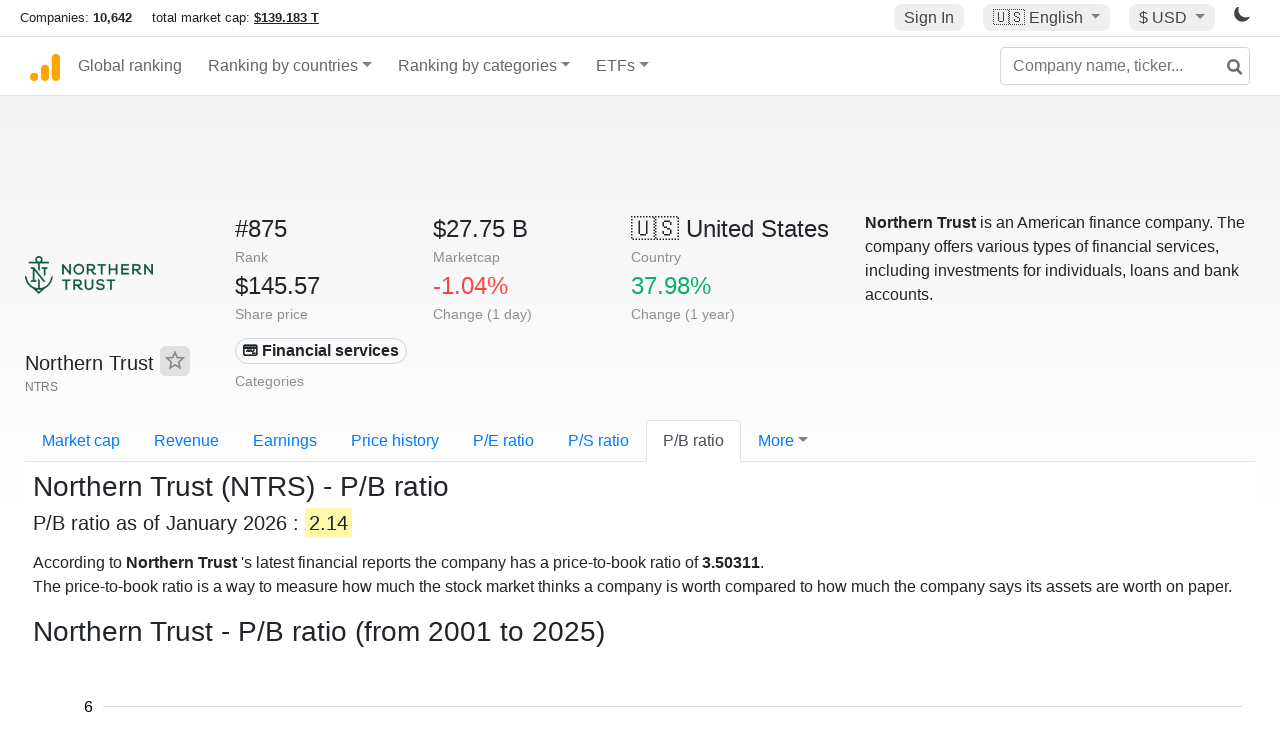

--- FILE ---
content_type: text/html; charset=UTF-8
request_url: https://companiesmarketcap.com/northern-trust/pb-ratio/
body_size: 11994
content:
<!DOCTYPE html>
<html lang="en-US">
<head>
<title>Northern Trust
 (NTRS) - P/B ratio</title>
<meta charset="utf-8"/>
<link rel="shortcut icon" href="https://companiesmarketcap.com/favicon.ico" type="image/x-icon">
<link rel="apple-touch-icon" sizes="57x57" href="/img/icons/apple-icon-57x57.png">
<link rel="apple-touch-icon" sizes="60x60" href="/img/icons/apple-icon-60x60.png">
<link rel="apple-touch-icon" sizes="72x72" href="/img/icons/apple-icon-72x72.png">
<link rel="apple-touch-icon" sizes="76x76" href="/img/icons/apple-icon-76x76.png">
<link rel="apple-touch-icon" sizes="114x114" href="/img/icons/apple-icon-114x114.png">
<link rel="apple-touch-icon" sizes="120x120" href="/img/icons/apple-icon-120x120.png">
<link rel="apple-touch-icon" sizes="144x144" href="/img/icons/apple-icon-144x144.png">
<link rel="apple-touch-icon" sizes="152x152" href="/img/icons/apple-icon-152x152.png">
<link rel="apple-touch-icon" sizes="180x180" href="/img/icons/apple-icon-180x180.png">
<link rel="icon" type="image/png" sizes="192x192" href="/img/icons/android-icon-192x192.png">
<link rel="icon" type="image/png" sizes="32x32" href="/img/icons/favicon-32x32.png">
<link rel="icon" type="image/png" sizes="96x96" href="/img/icons/favicon-96x96.png">
<link rel="icon" type="image/png" sizes="16x16" href="/img/icons/favicon-16x16.png">
<link rel="manifest" href="/img/icons/manifest.json">
<link rel="alternate" hreflang="de" href="https://companiesmarketcap.com/de/northern-trust/kbv/" />
<link rel="alternate" hreflang="fr" href="https://companiesmarketcap.com/fr/northern-trust/ratio-cours-valeur-comptable/" />
<link rel="alternate" hreflang="en-US" href="https://companiesmarketcap.com/northern-trust/pb-ratio/" />
<link rel="alternate" hreflang="en-IE" href="https://companiesmarketcap.com/eur/northern-trust/pb-ratio/" />
<link rel="alternate" hreflang="en-IN" href="https://companiesmarketcap.com/inr/northern-trust/pb-ratio/" />
<link rel="alternate" hreflang="en-GB" href="https://companiesmarketcap.com/gbp/northern-trust/pb-ratio/" />
<link rel="alternate" hreflang="en-CA" href="https://companiesmarketcap.com/cad/northern-trust/pb-ratio/" />
<link rel="alternate" hreflang="en-AU" href="https://companiesmarketcap.com/aud/northern-trust/pb-ratio/" />
<link rel="alternate" hreflang="en-NZ" href="https://companiesmarketcap.com/nzd/northern-trust/pb-ratio/" />
<link rel="alternate" hreflang="en-HK" href="https://companiesmarketcap.com/hkd/northern-trust/pb-ratio/" />
<link rel="alternate" hreflang="en-SG" href="https://companiesmarketcap.com/sgd/northern-trust/pb-ratio/" />
<link rel="canonical" href="https://companiesmarketcap.com/northern-trust/pb-ratio/" />
<meta property="og:url" content="https://companiesmarketcap.com/northern-trust/pb-ratio/" />
<meta name="robots" content="INDEX,FOLLOW" />
<meta name="msapplication-TileColor" content="#ffffff">
<meta name="msapplication-TileImage" content="/img/icons/ms-icon-144x144.png">
<meta name="theme-color" content="#ffffff">
<meta name="viewport" content="width=device-width, initial-scale=1.0">
<meta http-equiv="content-language" content="en-US">
<meta property="og:title" content="Northern Trust
 (NTRS) - P/B ratio"><meta property="og:type" content="website" />
<meta property="og:description" content="Ranking of the world's top publicly traded stock companies by P/B ratio">
<meta property="og:image" content="https://companiesmarketcap.com/logo.png">
<meta name="description" content="Ranking of the world's top publicly traded stock companies by P/B ratio">
<link rel="stylesheet" type="text/css" href="/bt-replacement.css?v=9">
<link rel="stylesheet" type="text/css" href="/css/style.css?v=343">
<script>
current_locale = "usd";
current_locale_path = "";

current_marketcap_path = "marketcap";
</script>

<script async src="https://cdn.fuseplatform.net/publift/tags/2/3432/fuse.js"></script></head>
<body class="cmkt" id="cmkt">

<div class="row site-header-row">
    <div class="site-header">
        <span style="display: inline-flex; margin-top: 2px;">
                <span class="max-width-720px-hidden">
                        Companies: <span class="font-weight-bold">10,642</span> &nbsp;&nbsp;&nbsp;
                        total market cap: <span class="font-weight-bold"><a class="total-mcap-link" href="/total-marketcap/">$139.183 T</a></span>
                </span>
        </span>
        <div class="header-actions">
                                        <a class="header-button sign-in-button sign-in" href="#">Sign In</a>
                                

                <div class="dropdown currency-dropdown">
                        <a href="#" class="header-button dropdown-toggle" id="languageDropdown" data-toggle="dropdown" aria-haspopup="true" aria-expanded="false">
                        🇺🇸 <span class="responsive-shown-inline">EN</span><span class="responsive-hidden">English</span>                        </a>
                        <div class="dropdown-menu currency-menu" aria-labelledby="languageDropdown">
                                <a class="dropdown-item" onclick="document.cookie = 'pref_language=DE;  max-age=91536000000; path=/;';" href="/de/northern-trust/kbv/">🇩🇪 Deutsch</a><a class="dropdown-item" onclick="document.cookie = 'pref_language=FR;  max-age=91536000000; path=/;';" href="/fr/northern-trust/ratio-cours-valeur-comptable/">🇫🇷 Français</a>                        </div>
                </div>

                <div class="dropdown currency-dropdown">
                        <a href="#" class="header-button dropdown-toggle" id="currencyDropdown" data-toggle="dropdown" aria-haspopup="true" aria-expanded="false">
                        $ USD                        </a>
                        <div class="dropdown-menu currency-menu" aria-labelledby="currencyDropdown">
                                <a class="dropdown-item" onclick="document.cookie = 'pref_currency=EUR;  max-age=91536000000; path=/;';" href="/eur/northern-trust/pb-ratio/"><span class="symbol">€</span><span class="currency-code">EUR</span><span class="currency-flag">🇪🇺</span></a><a class="dropdown-item" onclick="document.cookie = 'pref_currency=INR;  max-age=91536000000; path=/;';" href="/inr/northern-trust/pb-ratio/"><span class="symbol">₹</span><span class="currency-code">INR</span><span class="currency-flag">🇮🇳</span></a><a class="dropdown-item" onclick="document.cookie = 'pref_currency=GBP;  max-age=91536000000; path=/;';" href="/gbp/northern-trust/pb-ratio/"><span class="symbol">£</span><span class="currency-code">GBP</span><span class="currency-flag">🇬🇧</span></a><a class="dropdown-item" onclick="document.cookie = 'pref_currency=CAD;  max-age=91536000000; path=/;';" href="/cad/northern-trust/pb-ratio/"><span class="symbol">$</span><span class="currency-code">CAD</span><span class="currency-flag">🇨🇦</span></a><a class="dropdown-item" onclick="document.cookie = 'pref_currency=AUD;  max-age=91536000000; path=/;';" href="/aud/northern-trust/pb-ratio/"><span class="symbol">$</span><span class="currency-code">AUD</span><span class="currency-flag">🇦🇺</span></a><a class="dropdown-item" onclick="document.cookie = 'pref_currency=NZD;  max-age=91536000000; path=/;';" href="/nzd/northern-trust/pb-ratio/"><span class="symbol">$</span><span class="currency-code">NZD</span><span class="currency-flag">🇳🇿</span></a><a class="dropdown-item" onclick="document.cookie = 'pref_currency=HKD;  max-age=91536000000; path=/;';" href="/hkd/northern-trust/pb-ratio/"><span class="symbol">$</span><span class="currency-code">HKD</span><span class="currency-flag">🇭🇰</span></a><a class="dropdown-item" onclick="document.cookie = 'pref_currency=SGD;  max-age=91536000000; path=/;';" href="/sgd/northern-trust/pb-ratio/"><span class="symbol">$</span><span class="currency-code">SGD</span><span class="currency-flag">🇸🇬</span></a>                        </div>
                </div>
		
                

		<a href="#" class="dark-hidden" id="light-off-btn" title="change to dark mode">
			<svg xmlns="http://www.w3.org/2000/svg" viewBox="0 70 1000 1000" width="16" height="16">
				<path d="M525.3,989.5C241.2,989.5,10,758.3,10,474.1c0-196.8,109.6-373.6,285.9-461.4c7.9-3.9,17.5-2.4,23.7,3.8c6.2,6.2,7.9,15.8,4,23.7c-32.2,65.4-48.5,135.7-48.5,208.9c0,261.4,212.7,474.1,474.1,474.1c74,0,145-16.7,211-49.5c7.9-3.9,17.5-2.4,23.7,3.8c6.3,6.3,7.9,15.8,3.9,23.7C900.5,879,723.3,989.5,525.3,989.5z"></path>
			</svg>
		</a>
		<a href="#" class="dark-shown" id="light-on-btn" title="change to light mode">
			<svg xmlns="http://www.w3.org/2000/svg" viewBox="10 10 220 220" width="16" height="16">
				<path d="M120,189.697c-38.492,0-69.696-31.205-69.696-69.697S81.508,50.303,120,50.303c38.494,0,69.699,31.205,69.699,69.697 S158.494,189.697,120,189.697z M203.975,140L240,120l-36.025-20V140z M36.025,100L0,120l36.025,20V100z M120,240l20-36.025h-40 L120,240z M120,0l-20,36.025h40L120,0z M46.481,165.238l-11.333,39.615l39.616-11.33L46.481,165.238z M165.238,46.477l28.283,28.285 l11.332-39.613L165.238,46.477z M35.148,35.148L46.48,74.762l28.283-28.285L35.148,35.148z M165.238,193.523l39.615,11.33 l-11.332-39.615L165.238,193.523z"/>
			</svg>
		</a>
        </div>
    </div>
</div>
<nav class="navbar nav-bar-companiesmarketcap navbar-expand-lg navbar-light">
  <div class="navbar-collapse-container">
  <button class="navbar-toggler" type="button" data-toggle="collapse" data-target="#navbarSupportedContent" aria-controls="navbarSupportedContent" aria-expanded="false" aria-label="Toggle navigation">
    <span class="navbar-toggler-icon"></span>
  </button>

    <form class="search-form form-inline">
      <input id="search-input" class="form-control search-input" type="search" placeholder="Company name, ticker..." aria-label="Company name, ticker..." autocomplete="off">
      <button onclick="return false;" class="btn-search" type="submit" disabled=""><svg xmlns="http://www.w3.org/2000/svg" viewBox="0 0 14 14" width="18" height="18"><g stroke-width="2" stroke="#6c6c6c" fill="none"><path d="M11.29 11.71l-4-4"></path><circle cx="5" cy="5" r="4"></circle></g></svg></button>
      <div id="typeahead-search-results" class="typeahead-search-results"></div>
    </form>

  <div class="collapse navbar-collapse" id="navbarSupportedContent">

    <a href="/" title="CompaniesMarketCap.com - companies ranked by market capitalization" class="responsive-hidden">
	<div class="companiesmarketcap-logo"></div>
    </a>
    <ul class="navbar-nav">
      <li class="nav-item">
        <a class="nav-link nav-link-companiesmarketcap" href="/">Global ranking</a>
      </li>
      <li class="nav-item dropdown megamenu-li">
       <a class="nav-link nav-link-companiesmarketcap dropdown-toggle" href="#" id="dropdown-countries" data-toggle="dropdown" aria-haspopup="true" aria-expanded="false">Ranking by countries</a>
       <div class="dropdown-menu megamenu" aria-labelledby="dropdown-countries">
        <div class="row">
         <div class="col-sm-6 col-lg-3">
          <h5>America</h5>
          <a class="dropdown-item" href="/usa/largest-companies-in-the-usa-by-market-cap/">🇺🇸 United States</a>
          <a class="dropdown-item" href="/canada/largest-companies-in-canada-by-market-cap/">🇨🇦 Canada</a>
          <a class="dropdown-item" href="/mexico/largest-companies-in-mexico-by-market-cap/">🇲🇽 Mexico</a>
          <a class="dropdown-item" href="/brazil/largest-companies-in-brazil-by-market-cap/">🇧🇷 Brazil</a>
          <a class="dropdown-item" href="/chile/largest-companies-in-chile-by-market-cap/">🇨🇱 Chile</a>
         </div>
         <div class="col-sm-6 col-lg-3 border-left">
          <h5>Europe</h5>
          <a class="dropdown-item" href="/european-union/largest-companies-in-the-eu-by-market-cap/">🇪🇺 European Union</a>
          <a class="dropdown-item" href="/germany/largest-companies-in-germany-by-market-cap/">🇩🇪 Germany</a>
          <a class="dropdown-item" href="/united-kingdom/largest-companies-in-the-uk-by-market-cap/">🇬🇧 United Kingdom</a>
          <a class="dropdown-item" href="/france/largest-companies-in-france-by-market-cap/">🇫🇷 France</a>
          <a class="dropdown-item" href="/spain/largest-companies-in-spain-by-market-cap/">🇪🇸 Spain</a>
          <a class="dropdown-item" href="/netherlands/largest-companies-in-the-netherlands-by-market-cap/">🇳🇱 Netherlands</a>
          <a class="dropdown-item" href="/sweden/largest-companies-in-sweden-by-market-cap/">🇸🇪 Sweden</a>
          <a class="dropdown-item" href="/italy/largest-companies-in-italy-by-market-cap/">🇮🇹 Italy</a>
          <a class="dropdown-item" href="/switzerland/largest-companies-in-switzerland-by-market-cap/">🇨🇭 Switzerland</a>
          <a class="dropdown-item" href="/poland/largest-companies-in-poland-by-market-cap/">🇵🇱 Poland</a>
          <a class="dropdown-item" href="/finland/largest-companies-in-finland-by-market-cap/">🇫🇮 Finland</a>
         </div>
         <div class="col-sm-6 col-lg-3 border-left">
          <h5>Asia</h5>
          <a class="dropdown-item" href="/china/largest-companies-in-china-by-market-cap/">🇨🇳 China</a>
          <a class="dropdown-item" href="/japan/largest-companies-in-japan-by-market-cap/">🇯🇵 Japan</a>
          <a class="dropdown-item" href="/south-korea/largest-companies-in-south-korea-by-market-cap/">🇰🇷 South Korea</a>
          <a class="dropdown-item" href="/hong-kong/largest-companies-in-hong-kong-by-market-cap/">🇭🇰 Hong Kong</a>
          <a class="dropdown-item" href="/singapore/largest-companies-in-singapore-by-market-cap/">🇸🇬 Singapore</a>
          <a class="dropdown-item" href="/indonesia/largest-companies-in-indonesia-by-market-cap/">🇮🇩 Indonesia</a>
          <a class="dropdown-item" href="/india/largest-companies-in-india-by-market-cap/">🇮🇳 India</a>
          <a class="dropdown-item" href="/malaysia/largest-companies-in-malaysia-by-market-cap/">🇲🇾 Malaysia</a>
          <a class="dropdown-item" href="/taiwan/largest-companies-in-taiwan-by-market-cap/">🇹🇼 Taiwan</a>
          <a class="dropdown-item" href="/thailand/largest-companies-in-thailand-by-market-cap/">🇹🇭 Thailand</a>
          <a class="dropdown-item" href="/vietnam/largest-companies-in-vietnam-by-market-cap/">🇻🇳 Vietnam</a>

         </div>
         <div class="col-sm-6 col-lg-3 border-left">
          <h5>Others</h5>
          <a class="dropdown-item" href="/australia/largest-companies-in-australia-by-market-cap/">🇦🇺 Australia</a>
          <a class="dropdown-item" href="/new-zealand/largest-companies-in-new-zealand-by-market-cap/">🇳🇿 New Zealand</a>
          <a class="dropdown-item" href="/israel/largest-companies-in-israel-by-market-cap/">🇮🇱 Israel</a>
          <a class="dropdown-item" href="/saudi-arabia/largest-companies-in-saudi-arabia-by-market-cap/">🇸🇦 Saudi Arabia</a>
          <a class="dropdown-item" href="/turkey/largest-companies-in-turkey-by-market-cap/">🇹🇷 Turkey</a>
          <a class="dropdown-item" href="/russia/largest-companies-in-russia-by-market-cap/">🇷🇺 Russia</a>
          <a class="dropdown-item" href="/south-africa/largest-companies-in-south-africa-by-market-cap/">🇿🇦 South Africa</a>
          <a class="dropdown-item" href="/all-countries/"><strong>&#x3E;&#x3E; All Countries</strong></a>
         </div>
        </div>
       </div>
      </li>
      <li class="nav-item dropdown megamenu-li">
       <a class="nav-link nav-link-companiesmarketcap dropdown-toggle" href="#" id="dropdown-categories" data-toggle="dropdown" aria-haspopup="true" aria-expanded="false">Ranking by categories</a>
       <div class="dropdown-menu megamenu" aria-labelledby="dropdown-categories">
        <div class="row">
         <div class="col-sm-6 col-lg-3">
          <a class="dropdown-item" href="/assets-by-market-cap/">🏆 All assets by Market Cap</a>
          <a class="dropdown-item" href="/automakers/largest-automakers-by-market-cap/">🚗 Automakers</a>
          <a class="dropdown-item" href="/airlines/largest-airlines-by-market-cap/">✈️  Airlines</a>
          <a class="dropdown-item" href="/airports/largest-airport-operating-companies-by-market-cap/">🛫 Airports</a>
          <a class="dropdown-item" href="/aircraft-manufacturers/largest-aircraft-manufacturers-by-market-cap/">✈️  Aircraft manufacturers</a>
          <a class="dropdown-item" href="/banks/largest-banks-by-market-cap/">🏦 Banks</a>
          <a class="dropdown-item" href="/hotels/largest-hotel-companies-by-market-cap/">🏨 Hotels</a>
          <a class="dropdown-item" href="/pharmaceuticals/largest-pharmaceutical-companies-by-market-cap/">💊 Pharmaceuticals</a>
          <a class="dropdown-item" href="/e-commerce/largest-e-commerce-companies-by-market-cap/">🛒 E-Commerce</a>
          <a class="dropdown-item" href="/healthcare/largest-healthcare-companies-by-market-cap/">⚕️ Healthcare</a>
         </div>
         <div class="col-sm-6 col-lg-3 border-left">
          <a class="dropdown-item" href="/delivery-services/largest-delivery-companies-by-market-cap/">📦 Courier services</a>
          <a class="dropdown-item" href="/media-press/largest-media-and-press-companies-by-market-cap/">📰 Media/Press</a>
          <a class="dropdown-item" href="/alcoholic-beverages/largest-alcoholic-beverage-companies-by-market-cap/">🍷 Alcoholic beverages</a>
          <a class="dropdown-item" href="/beverages/largest-beverage-companies-by-market-cap/">🥤 Beverages</a>
          <a class="dropdown-item" href="/clothing/largest-clothing-companies-by-market-cap/">👚 Clothing</a>
          <a class="dropdown-item" href="/mining/largest-mining-companies-by-market-cap/">⛏️ Mining</a>
          <a class="dropdown-item" href="/railways/largest-railways-companies-by-market-cap/">🚂 Railways</a>
          <a class="dropdown-item" href="/insurance/largest-insurance-companies-by-market-cap/">🏦 Insurance</a>
          <a class="dropdown-item" href="/real-estate/largest-real-estate-companies-by-market-cap/">🏠 Real estate</a>
         </div>
         <div class="col-sm-6 col-lg-3 border-left">
          <a class="dropdown-item" href="/ports/largest-port-operating-companies-by-market-cap/">⚓ Ports</a>
          <a class="dropdown-item" href="/professional-services/largest-professional-service-companies-by-market-cap/">💼 Professional services</a>
          <a class="dropdown-item" href="/food/largest-food-companies-by-market-cap/">🍴 Food</a>
          <a class="dropdown-item" href="/restaurant-chains/largest-restaurant-chain-companies-by-market-cap/">🍔 Restaurant chains</a>
          <a class="dropdown-item" href="/software/largest-software-companies-by-market-cap/">‍💻 Software</a>
          <a class="dropdown-item" href="/semiconductors/largest-semiconductor-companies-by-market-cap/">📟 Semiconductors</a>
          <a class="dropdown-item" href="/tobacco/largest-tobacco-companies-by-market-cap/"> 🚬 Tobacco</a>
          <a class="dropdown-item" href="/financial-services/largest-financial-service-companies-by-market-cap/">💳 Financial services</a>
          <a class="dropdown-item" href="/oil-gas/largest-oil-and-gas-companies-by-market-cap/">🛢 Oil&amp;Gas</a>
          <a class="dropdown-item" href="/electricity/largest-electricity-companies-by-market-cap/">🔋 Electricity</a>
         </div>
         <div class="col-sm-6 col-lg-3 border-left">
          <a class="dropdown-item" href="/chemicals/largest-chemical-companies-by-market-cap/">🧪 Chemicals</a>
          <a class="dropdown-item" href="/investment/largest-investment-companies-by-market-cap/">💰 Investment</a>
          <a class="dropdown-item" href="/telecommunication/largest-telecommunication-companies-by-market-cap/">📡 Telecommunication</a>
          <a class="dropdown-item" href="/retail/largest-retail-companies-by-market-cap/">🛍️ Retail</a>
          <a class="dropdown-item" href="/internet/largest-internet-companies-by-market-cap/">🖥️ Internet</a>
          <a class="dropdown-item" href="/construction/largest-construction-companies-by-market-cap/">🏗 Construction</a>
          <a class="dropdown-item" href="/video-games/largest-video-game-companies-by-market-cap/">🎮 Video Game</a>
          <a class="dropdown-item" href="/tech/largest-tech-companies-by-market-cap/">💻 Tech</a>
          <a class="dropdown-item" href="/artificial-intelligence/largest-ai-companies-by-marketcap/">🦾 AI</a>
          <a class="dropdown-item" href="/all-categories/"><strong>&#x3E;&#x3E; All Categories</strong></a>
         </div>
      </div>
      </div>
    </li>

      <li class="nav-item dropdown megamenu-li">
       <a class="nav-link nav-link-companiesmarketcap dropdown-toggle" href="#" id="dropdown-categories" data-toggle="dropdown" aria-haspopup="true" aria-expanded="false">ETFs</a>
       <div class="dropdown-menu megamenu" aria-labelledby="dropdown-categories">
        <div class="row">
         <div class="col-sm-6 col-lg-3">
          <a class="dropdown-item" href="/etfs/largest-etfs-by-marketcap/">🏆 All ETFs</a>
          <a class="dropdown-item" href="/bond-etfs/largest-bond-etfs-by-marketcap/">🏛️ Bond ETFs</a>
          <a class="dropdown-item" href="/dividend-and-income-etfs/largest-dividend-etfs-by-marketcap/">％ Dividend ETFs</a>
          <a class="dropdown-item" href="/bitcoin-etfs/largest-bitcoin-etfs-by-marketcap/">₿ Bitcoin ETFs</a>
          <a class="dropdown-item" href="/ethereum-etfs/largest-ethereum-etfs-by-marketcap/">♢ Ethereum ETFs</a>
          <a class="dropdown-item" href="/cryptocurrency-etfs/largest-crypto-etfs-by-marketcap/">🪙 Crypto Currency ETFs</a>

          <a class="dropdown-item" href="/gold-etfs/largest-gold-etfs-by-marketcap/">🥇 Gold ETFs &amp; ETCs</a>
          <a class="dropdown-item" href="/silver-etfs/largest-silver-etfs-by-marketcap/">🥈 Silver ETFs &amp; ETCs</a>
          <a class="dropdown-item" href="/oil-etfs/largest-oil-etfs-by-marketcap/">🛢️ Oil ETFs &amp; ETCs</a>
          <a class="dropdown-item" href="/commodities-etfs/largest-commodities-etfs-by-marketcap/">🌽 Commodities ETFs &amp; ETNs</a>

          <a class="dropdown-item" href="/emerging-markets-etfs/largest-emerging-markets-etfs-by-marketcap/">📈 Emerging Markets ETFs</a>
          <a class="dropdown-item" href="/small-cap-etfs/largest-small-cap-etfs-by-marketcap/">📉 Small-Cap ETFs</a>
          <a class="dropdown-item" href="/low-volatility-etfs/largest-low-volatility-etfs-by-marketcap/">🛟 Low volatility ETFs</a>
          <a class="dropdown-item" href="/inverse-etfs/largest-inverse-etfs-by-marketcap/">🔄 Inverse/Bear ETFs</a>
          <a class="dropdown-item" href="/leveraged-etfs/largest-leveraged-etfs-by-marketcap/">⬆️ Leveraged ETFs</a>
         </div>
         <div class="col-sm-6 col-lg-3 border-left">
          <a class="dropdown-item" href="/global-etfs/largest-global-etfs-by-marketcap/">🌎 Global/World ETFs</a>
          <a class="dropdown-item" href="/usa-etfs/largest-us-etfs-by-marketcap/">🇺🇸 USA ETFs</a>
          <a class="dropdown-item" href="/sp500-etfs/largest-sp500-etfs-by-marketcap/">🇺🇸 S&amp;P 500 ETFs</a>
          <a class="dropdown-item" href="/dow-jones-etfs/largest-dow-jones-etfs-by-marketcap/">🇺🇸 Dow Jones ETFs</a>
          <a class="dropdown-item" href="/europe-etfs/largest-europe-etfs-by-marketcap/">🇪🇺 Europe ETFs</a>
          <a class="dropdown-item" href="/china-etfs/largest-china-etfs-by-marketcap/">🇨🇳 China ETFs</a>
          <a class="dropdown-item" href="/japan-etfs/largest-japan-etfs-by-marketcap/">🇯🇵 Japan ETFs</a>
          <a class="dropdown-item" href="/india-etfs/largest-india-etfs-by-marketcap/">🇮🇳 India ETFs</a>
          <a class="dropdown-item" href="/united-kingdom-etfs/largest-uk-etfs-by-marketcap/">🇬🇧 UK ETFs</a>
          <a class="dropdown-item" href="/germany-etfs/largest-germany-etfs-by-marketcap/">🇩🇪 Germany ETFs</a>
          <a class="dropdown-item" href="/france-etfs/largest-france-etfs-by-marketcap/">🇫🇷 France ETFs</a>
         </div>
         <div class="col-sm-6 col-lg-3 border-left">
          <a class="dropdown-item" href="/mining-etfs/largest-mining-etfs-by-marketcap/">⛏️ Mining ETFs</a>
          <a class="dropdown-item" href="/gold-mining-etfs/largest-gold-mining-etfs-by-marketcap/">⛏️ Gold Mining ETFs</a>
          <a class="dropdown-item" href="/silver-mining-etfs/largest-silver-mining-etfs-by-marketcap/">⛏️ Silver Mining ETFs</a>
          <a class="dropdown-item" href="/biotech-etfs/largest-biotech-etfs-by-marketcap/">🧬 Biotech ETFs</a>
          <a class="dropdown-item" href="/tech-etfs/largest-tech-etfs-by-marketcap/">👩‍💻 Tech ETFs</a>
          <a class="dropdown-item" href="/real-estate-etfs/largest-real-estate-etfs-by-marketcap/">🏠 Real Estate ETFs</a>
          <a class="dropdown-item" href="/healthcare-etfs/largest-healthcare-etfs-by-marketcap/">⚕️ Healthcare ETFs</a>
          <a class="dropdown-item" href="/energy-etfs/largest-energy-etfs-by-marketcap/">⚡ Energy ETFs</a>
          <a class="dropdown-item" href="/renewable-energy-etfs/largest-clean-energy-etfs-by-marketcap/">🌞 Renewable Energy ETFs</a>
          <a class="dropdown-item" href="/insurance-etfs/largest-insurance-etfs-by-marketcap/">🛡️ Insurance ETFs</a>
          <a class="dropdown-item" href="/water-etfs/largest-water-etfs-by-marketcap/">🚰 Water ETFs</a>
          <a class="dropdown-item" href="/food-and-beverage-etfs/largest-food-and-beverage-etfs-by-marketcap/">🍴 Food &amp; Beverage ETFs</a>
          <a class="dropdown-item" href="/socially-responsible-etfs/largest-socially-responsible-etfs-by-marketcap/">🌱 Socially Responsible ETFs</a>

         </div>
         <div class="col-sm-6 col-lg-3 border-left">
            <a class="dropdown-item" href="/infrastructure-etfs/largest-infrastructure-etfs-by-marketcap/">🛣️ Infrastructure ETFs</a>
            <a class="dropdown-item" href="/innovation-etfs/largest-innovation-etfs-by-marketcap/">💡 Innovation ETFs</a>
            <a class="dropdown-item" href="/semiconductors-etfs/largest-semiconductors-etfs-by-marketcap/">📟 Semiconductors ETFs</a>
            <a class="dropdown-item" href="/aerospace-defense-etfs/largest-aerospace-and-defense-etfs-by-marketcap/">🚀 Aerospace &amp; Defense ETFs</a>
            <a class="dropdown-item" href="/cybersecurity-etfs/largest-cybersecurity-etfs-by-marketcap/">🔒 Cybersecurity ETFs</a>
            <a class="dropdown-item" href="/artificial-intelligence-etfs/largest-ai-etfs-by-marketcap/">🦾 Artificial Intelligence ETFs</a>
         </div>
      </li>
      <li class="nav-item dropdown megamenu-li max-width-650px-shown">
        <a class="nav-link nav-link-companiesmarketcap" href="/watchlist/"><img class="fav-icon dark-shown" alt="favorite icon" src="/img/fav.svg?v=3"><img class="fav-icon dark-hidden" alt="favorite icon" src="/img/fav4.svg?v=3"> Watchlist</a>
        <a class="nav-link nav-link-companiesmarketcap" href="/account/"><img class="account-icon dark-shown" alt="favorite icon" src="/img/account.svg?v=3"><img class="account-icon dark-hidden" alt="favorite icon" src="/img/account4.svg?v=3"> Account</a>
      </li>
    
    </ul>    </div>
  </div>
</nav>


<div align="center">
<div style="min-height:90px;"><div data-fuse="23022329499"></div> <div class="recoverub-container hidden"></div> </div></div>

<div class="table-container">
    <div class="row">
        <div class="col-lg-2">
	    <div class="company-logo-container">
		<img loading="lazy" class="company-profile-logo" title="Northern Trust
 Logo" alt="Northern Trust
 Logo" src="/img/company-logos/256/NTRS.webp" data-img-path="/img/company-logos/256/NTRS.webp" data-img-dark-path="/img/company-logos/256/NTRS_BIG.D.webp">            </div>
            <div class="company-title-container">
	    	<div class="company-name ">Northern Trust
 <button class="fav-btn" href="#" data-type="company" data-id="313"><img alt="favorite icon" src="/img/fav3.svg?v3" data-id="313"></button>            </div>
            	<div class="company-code">NTRS</div>
	    </div>
        </div>
        <div class="col-lg-6">
	    <div class="row">
		    <div class="info-box"><div class="line1">#875</div><div class="line2">Rank</div></div>
		    <div class="info-box"><div class="line1">$27.75 B</div><div class="line2">Marketcap</div></div>
		    <div class="info-box"><div class="line1"><a href="/usa/largest-companies-in-the-usa-by-market-cap/">🇺🇸<span class="responsive-hidden"> United States</span></a></div><div class="line2">Country</div></div>
	    </div>
	    <div class="row">
		    <div class="info-box"><div class="line1">$145.57</div><div class="line2">Share price</div></div>
		    <div class="info-box"><div class="line1"><span class="percentage-red">-1.04%</span></div><div class="line2">Change (1 day)</div></div>
		    <div class="info-box"><div class="line1"><span class="percentage-green">37.98%</span></div><div class="line2">Change (1 year)</div></div>
	    </div>
<div class="info-box categories-box">
<div class="line1">
<a href="/financial-services/largest-financial-service-companies-by-market-cap/" class="badge badge-light category-badge">💳 Financial services</a></div>
<div class="line2">Categories</div>
</div>

        </div>

	        <div class="col-lg-4 company-description">
		<strong>Northern Trust</strong> is an American finance company. The company offers various types of financial services, including investments for individuals, loans and bank accounts.	</div>
	    </div>

    <ul class="profile-nav nav nav-tabs mt-4">
  <li class="nav-item">          <a class="nav-link" href="/northern-trust/marketcap/">Market cap</a>  </li>  <li class="nav-item">          <a class="nav-link" href="/northern-trust/revenue/">Revenue</a>  </li>  <li class="nav-item">          <a class="nav-link" href="/northern-trust/earnings/">Earnings</a>  </li>  <li class="nav-item">          <a class="nav-link tab-medium-hide" href="/northern-trust/stock-price-history/">Price history</a>  </li>  <li class="nav-item">          <a class="nav-link tab-medium-hide" href="/northern-trust/pe-ratio/">P/E ratio</a>  </li>  <li class="nav-item">          <a class="nav-link tab-medium-hide" href="/northern-trust/ps-ratio/">P/S ratio</a>  </li>  <li class="nav-item">          <a class="nav-link active" href="/northern-trust/pb-ratio/">P/B ratio</a>  </li>  <li class="nav-item dropdown position-relative">
    <a class="nav-link dropdown-toggle" data-toggle="dropdown" href="#" role="button" aria-haspopup="true" aria-expanded="false">More</a>
    <div class="dropdown-menu profile-dropdown">
        <a class="dropdown-item tab-medium-show" href="/northern-trust/stock-price-history/">Price history</a>
<a class="dropdown-item tab-medium-show" href="/northern-trust/pe-ratio/">P/E ratio</a>
<a class="dropdown-item tab-medium-show" href="/northern-trust/ps-ratio/">P/S ratio</a>
<a class="dropdown-item" href="/northern-trust/operating-margin/">Operating margin</a>
<a class="dropdown-item" href="/northern-trust/eps/">EPS</a>
<a class="dropdown-item" href="/northern-trust/stock-splits/">Stock Splits</a>
<a class="dropdown-item" href="/northern-trust/dividends/">Dividends</a>
<a class="dropdown-item" href="/northern-trust/dividend-yield/">Dividend yield</a>
<a class="dropdown-item" href="/northern-trust/shares-outstanding/">Shares outstanding</a>
<a class="dropdown-item" href="/northern-trust/failure-to-deliver/">Fails to deliver</a>
<a class="dropdown-item" href="/northern-trust/cost-to-borrow/">Cost to borrow</a>
<a class="dropdown-item" href="/northern-trust/total-assets/">Total assets</a>
<a class="dropdown-item" href="/northern-trust/total-liabilities/">Total liabilities</a>
<a class="dropdown-item" href="/northern-trust/total-debt/">Total debt</a>
<a class="dropdown-item" href="/northern-trust/cash-on-hand/">Cash on Hand</a>
<a class="dropdown-item" href="/northern-trust/net-assets/">Net Assets</a>
<a class="dropdown-item" href="/northern-trust/annual-reports-10k/">Annual Reports (10-K)</a>    </div>
  </li>
</ul>

    <div class="profile-container pt-3">

	<h1>Northern Trust
 (NTRS) - P/B ratio</h1>
        <h2>P/B ratio as of January 2026 : <span class="background-ya">2.14</span></h2>
	<p class="mt-2">
According to <strong>Northern Trust
</strong>'s latest financial reports the company has a price-to-book ratio of <strong>3.50311</strong>.<br/> The price-to-book ratio is a way to measure how much the stock market thinks a company is worth compared to how much the company says its assets are worth on paper. 	</p>
    <div>
	        <h2 class="big">Northern Trust
 - P/B ratio (from 2001 to 2025)</h2>
        <svg id="pb_ratio_chart" class="companiesmarketcap-chart" height="550" width="100%" xmlns:svg="http://www.w3.org/2000/svg" xmlns="http://www.w3.org/2000/svg"></svg>
    </div>
    <div style="overflow-y: scroll;">

<div align="center" style="margin-bottom: 10px;margin-top: 10px;"><!-- GAM 71161633/JWSRV_companiesmarketcap/comp_incontent_1 -->
<div data-fuse="23022329508"></div></div>	<h3>P/B ratio by year</h3>
	    <table class="table" style="width:100%">
	        <thead>
	            <tr>
	                <th>Year</th>
                        <th>P/B ratio</th>
                        <th>Change</th>
                    </tr>
                </thead>
	        <tbody>
<tr><td>2025-12-31</td><td>2.05</td><td class="percentage-green">27.36%</td></tr><tr><td>2024-12-31</td><td>1.61</td><td class="percentage-green">9.61%</td></tr><tr><td>2023-12-31</td><td>1.47</td><td class="percentage-red">-10.36%</td></tr><tr><td>2022-12-31</td><td>1.64</td><td class="percentage-red">-20.79%</td></tr><tr><td>2021-12-31</td><td>2.07</td><td class="percentage-green">24.69%</td></tr><tr><td>2020-12-31</td><td>1.66</td><td class="percentage-red">-17.44%</td></tr><tr><td>2019-12-31</td><td>2.01</td><td class="percentage-green">15.3%</td></tr><tr><td>2018-12-31</td><td>1.74</td><td class="percentage-red">-21.65%</td></tr><tr><td>2017-12-31</td><td>2.22</td><td class="percentage-green">7.75%</td></tr><tr><td>2016-12-31</td><td>2.06</td><td class="percentage-green">8.69%</td></tr><tr><td>2015-12-31</td><td>1.90</td><td class="percentage-green">1.98%</td></tr><tr><td>2014-12-31</td><td>1.86</td><td class="percentage-green">0.29%</td></tr><tr><td>2013-12-31</td><td>1.86</td><td class="percentage-green">16.6%</td></tr><tr><td>2012-12-31</td><td>1.59</td><td class="percentage-green">18.56%</td></tr><tr><td>2011-12-31</td><td>1.34</td><td class="percentage-red">-31.67%</td></tr><tr><td>2010-12-31</td><td>1.97</td><td class="percentage-red">-2.04%</td></tr><tr><td>2009-12-31</td><td>2.01</td><td class="percentage-green">10.23%</td></tr><tr><td>2008-12-31</td><td>1.82</td><td class="percentage-red">-51.42%</td></tr><tr><td>2007-12-31</td><td>3.75</td><td class="percentage-green">11.33%</td></tr><tr><td>2006-12-31</td><td>3.37</td><td class="percentage-green">7.21%</td></tr><tr><td>2005-12-31</td><td>3.14</td><td class="percentage-red">-2.79%</td></tr><tr><td>2004-12-31</td><td>3.23</td><td class="percentage-red">-3.15%</td></tr><tr><td>2003-12-31</td><td>3.33</td><td class="percentage-green">29.24%</td></tr><tr><td>2002-12-31</td><td>2.58</td><td></td></tr>                </tbody>
	    </table>



<div align="center" style="margin-bottom: 10px;margin-top: 10px;"><!-- GAM 71161633/JWSRV_companiesmarketcap/comp_incontent_1 -->
<div data-fuse="23022329508"></div></div><h3>P/B ratio for similar companies or competitors</h3><div style="overflow-y: scroll;">    <table class="table w-100">        <thead>                <tr>                    <th>Company</th>                    <th>P/B ratio</th>                    <th>P/B ratio <span class="responsive-hidden">difference</span><span class="responsive-shown">diff.</span></th>                    <th>Country</th>                    </tr>                </thead>                <tbody><tr><td class="name-td"><a href="/state-street-corporation/pb-ratio/"><div class="float-left pt-1"><img loading="lazy" class="company-logo" alt="Northern Trust
 Logo" src="/img/company-logos/64/STT.webp" data-img-path="/img/company-logos/64/STT.webp" data-img-dark-path="/img/company-logos/64/STT.D.webp"></div><div class="name-div"><div class="company-name">State Street Corporation
</div><div class="company-code"><span class="rank d-none"></span>STT</div></div></a></td><td>1.29</td><td><span class="percentage-red">-39.61%</span></td><td>🇺🇸 <span class="responsive-hidden">USA</span></td></tr><tr><td class="name-td"><a href="/bny-mellon/pb-ratio/"><div class="float-left pt-1"><img loading="lazy" class="company-logo" alt="Northern Trust
 Logo" src="/img/company-logos/64/BK.webp" data-img-path="/img/company-logos/64/BK.webp" data-img-dark-path="/img/company-logos/64/BK.D.webp"></div><div class="name-div"><div class="company-name">BNY Mellon (Bank of New York Mellon)</div><div class="company-code"><span class="rank d-none"></span>BK</div></div></a></td><td>1.91</td><td><span class="percentage-red">-10.97%</span></td><td>🇺🇸 <span class="responsive-hidden">USA</span></td></tr><tr><td class="name-td"><a href="/wafd-bank/pb-ratio/"><div class="float-left pt-1"><img loading="lazy" class="company-logo" alt="Northern Trust
 Logo" src="/img/company-logos/64/WAFD.webp" data-img-path="/img/company-logos/64/WAFD.webp" data-img-dark-path="/img/company-logos/64/WAFD.D.webp"></div><div class="name-div"><div class="company-name">WaFd Bank</div><div class="company-code"><span class="rank d-none"></span>WAFD</div></div></a></td><td>0.8146</td><td><span class="percentage-red">-61.97%</span></td><td>🇺🇸 <span class="responsive-hidden">USA</span></td></tr><tr><td class="name-td"><a href="/capital-one/pb-ratio/"><div class="float-left pt-1"><img loading="lazy" class="company-logo" alt="Northern Trust
 Logo" src="/img/company-logos/64/COF.webp" data-img-path="/img/company-logos/64/COF.webp" data-img-dark-path="/img/company-logos/64/COF.D.webp"></div><div class="name-div"><div class="company-name">Capital One</div><div class="company-code"><span class="rank d-none"></span>COF</div></div></a></td><td>1.34</td><td><span class="percentage-red">-37.27%</span></td><td>🇺🇸 <span class="responsive-hidden">USA</span></td></tr><tr><td class="name-td"><a href="/nycb/pb-ratio/"><div class="float-left pt-1"><img loading="lazy" class="company-logo" alt="Northern Trust
 Logo" src="/img/company-logos/64/NYCB.webp" ></div><div class="name-div"><div class="company-name">New York Community Bank
</div><div class="company-code"><span class="rank d-none"></span>NYCB</div></div></a></td><td>0.5111</td><td><span class="percentage-red">-76.14%</span></td><td>🇺🇸 <span class="responsive-hidden">USA</span></td></tr>            </tbody>    </table></div>
        </div>
    </div>

<script src="/js/chart1.js?v=36"></script>
<script type="text/javascript">
data = [{"d":985996800,"v":5.408829005675193},{"d":993859200,"v":5.228325762654541},{"d":1001808000,"v":4.27639154083205},{"d":1009756800,"v":4.812546600685055},{"d":1017532800,"v":4.706444198537981},{"d":1025395200,"v":3.352437757869083},{"d":1033344000,"v":2.829522746596041},{"d":1041292800,"v":2.579856687112474},{"d":1049068800,"v":2.217924165757906},{"d":1056931200,"v":3.1174909527850376},{"d":1064880000,"v":3.141936170716262},{"d":1072828800,"v":3.3342333220960296},{"d":1080691200,"v":3.292682527257568},{"d":1088553600,"v":2.924335252509361},{"d":1096502400,"v":2.784376554642691},{"d":1104451200,"v":3.229248230671198},{"d":1112227200,"v":2.8254699851252454},{"d":1120089600,"v":2.8886359629167515},{"d":1128038400,"v":3.1261978274298667},{"d":1135987200,"v":3.1391479821150856},{"d":1143763200,"v":3.0910597267375923},{"d":1151625600,"v":3.1642294372965023},{"d":1159574400,"v":3.236064125},{"d":1167523200,"v":3.3654405585841425},{"d":1175299200,"v":3.263380758520057},{"d":1183161600,"v":3.3447196697577595},{"d":1191110400,"v":3.3641673539936687},{"d":1199059200,"v":3.746695461843827},{"d":1206921600,"v":3.0750708752942164},{"d":1214784000,"v":3.0533605898350156},{"d":1222732800,"v":3.3298324983457404},{"d":1230681600,"v":1.8200462811844618},{"d":1238457600,"v":2.0506529514000644},{"d":1246320000,"v":2.114394772953481},{"d":1254268800,"v":2.256994717754246},{"d":1262217600,"v":2.0063099380554807},{"d":1269993600,"v":2.072964760279816},{"d":1277856000,"v":1.7079042643060003},{"d":1285804800,"v":1.7260976423833232},{"d":1293753600,"v":1.9653777894089572},{"d":1301529600,"v":1.7712405891862244},{"d":1309392000,"v":1.5765663496740399},{"d":1317340800,"v":1.1785689950788503},{"d":1325289600,"v":1.342915623199809},{"d":1333152000,"v":1.5846775505316204},{"d":1341014400,"v":1.5016580251140008},{"d":1348963200,"v":1.4821144232760681},{"d":1356912000,"v":1.5921317653779727},{"d":1364688000,"v":1.7141369855887336},{"d":1372550400,"v":1.7932302648680838},{"d":1380499200,"v":1.6625016089086746},{"d":1388448000,"v":1.8564030265419615},{"d":1396224000,"v":1.950567979693771},{"d":1404086400,"v":1.8808485156541417},{"d":1412035200,"v":1.8754718345702714},{"d":1419984000,"v":1.8618439698658997},{"d":1427760000,"v":1.8883448185324596},{"d":1435622400,"v":2.0348972010332256},{"d":1443571200,"v":1.794066357789288},{"d":1451520000,"v":1.89868810990248},{"d":1459382400,"v":1.6834332387238475},{"d":1467244800,"v":1.6772512344299837},{"d":1475193600,"v":1.6070325852314244},{"d":1483142400,"v":2.0637527441046424},{"d":1490918400,"v":1.99219774737665},{"d":1498780800,"v":2.206132349248602},{"d":1506729600,"v":2.0663355395860385},{"d":1514678400,"v":2.223634666020634},{"d":1522454400,"v":2.275010061607667},{"d":1530316800,"v":2.2350114256198346},{"d":1538265600,"v":2.200180308167302},{"d":1546214400,"v":1.7421673590399969},{"d":1553990400,"v":1.8607802509372469},{"d":1561852800,"v":1.8130482633843876},{"d":1569801600,"v":1.828900539713078},{"d":1577750400,"v":2.0087899239924263},{"d":1585612800,"v":1.4430183402115868},{"d":1593475200,"v":1.450516531426262},{"d":1601424000,"v":1.40123000587265},{"d":1609372800,"v":1.658445765509099},{"d":1617148800,"v":1.9073448346555653},{"d":1625011200,"v":2.035454151484395},{"d":1632960000,"v":1.8815308299156217},{"d":1640908800,"v":2.067972573397244},{"d":1648684800,"v":2.126753249224351},{"d":1656547200,"v":1.8162309579302058},{"d":1664496000,"v":1.6164011271576733},{"d":1672444800,"v":1.6379707375993606},{"d":1680220800,"v":1.580032053021281},{"d":1688083200,"v":1.3275072213962202},{"d":1696032000,"v":1.214011673982038},{"d":1703980800,"v":1.4683009647080578},{"d":1711843200,"v":1.4990638060453816},{"d":1719705600,"v":1.357609681568925},{"d":1727654400,"v":1.4245458448505766},{"d":1735603200,"v":1.60934711081918},{"d":1743379200,"v":1.4707869792289474},{"d":1751241600,"v":1.8810553297322503},{"d":1759190400,"v":1.961790834208089},{"d":1768882616,"v":2.14221}];


var chart1 = new CmcChart();

chart1.formatCursorValue = function(val) {
	if(val < 10 && val > -10) {
		return Math.round(val*100)/100;
	} else {
		return Math.round(val*10)/10;
	}
	return val;
};
chart1.loadChart(document.getElementById('pb_ratio_chart'), data);

</script>


</div>

<div align="center" style="margin-top: 10px;">
<!-- GAM 71161633/JWSRV_companiesmarketcap/home_incontent_4 -->
        <div data-fuse="23022329505"></div></div>

<div class="footer-container">
	<div class="footer-section">
		<div class="footer row">
			<div class="col-sm-6">
				<h4>What is the market capitalization of a company?</h4>
				<p>The market capitalization sometimes referred as Marketcap, is the value of a publicly listed company. <br/>
				In most cases it can be easily calculated by multiplying the share price with the amount of outstanding shares. </p>
				<h4>DISCLAIMER</h4>
                                <p>
                                CompaniesMarketCap is not associated in any way with CoinMarketCap.com<br/>
				Stock prices are delayed, the delay can range from a few minutes to several hours. <br/>
				Company logos are from the <a class="text-underline" href="https://companieslogo.com">CompaniesLogo.com logo database</a> and belong to their respective copyright holders. Companies Marketcap displays them for editorial purposes only. </p>
			</div>

			<div class="col-sm-6">
				<h4>Contact</h4>
                                For inquiries or if you want to report a problem write to <span class="contact-email">hel<span class="hidden">nospam</span>lo@8market<span class="hidden">(nospam)</span>cap.com</span>                                <br/>
				<br/>
				<h4>Links</h4>
				<p>- <a class="text-underline" href="/privacy/">Privacy policy</a></p>
				<p>- <a class="text-underline" href="/terms-of-service/">Terms and conditions</a></p>

                                <p class="social-media-icons"><a href="https://www.facebook.com/CompaniesMarketCap/" title="Companies Market Cap Facebook page">
<svg xmlns="http://www.w3.org/2000/svg" width="20" height="20" viewBox="0 0 155 155">
<path d="M89.584,155.139V84.378h23.742l3.562-27.585H89.584V39.184 c0-7.984,2.208-13.425,13.67-13.425l14.595-0.006V1.08C115.325,0.752,106.661,0,96.577,0C75.52,0,61.104,12.853,61.104,36.452 v20.341H37.29v27.585h23.814v70.761H89.584z"></path>
</svg></a>

<a href="https://twitter.com/CompaniesMarke1" title="Companies Market Cap Twitter account">
<svg xmlns="http://www.w3.org/2000/svg" width="20" height="20" viewBox="80 75 250 250"><rect fill="none" width="30" height="30"></rect><path d="M153.62,301.59c94.34,0,145.94-78.16,145.94-145.94,0-2.22,0-4.43-.15-6.63A104.36,104.36,0,0,0,325,122.47a102.38,102.38,0,0,1-29.46,8.07,51.47,51.47,0,0,0,22.55-28.37,102.79,102.79,0,0,1-32.57,12.45,51.34,51.34,0,0,0-87.41,46.78A145.62,145.62,0,0,1,92.4,107.81a51.33,51.33,0,0,0,15.88,68.47A50.91,50.91,0,0,1,85,169.86c0,.21,0,.43,0,.65a51.31,51.31,0,0,0,41.15,50.28,51.21,51.21,0,0,1-23.16.88,51.35,51.35,0,0,0,47.92,35.62,102.92,102.92,0,0,1-63.7,22A104.41,104.41,0,0,1,75,278.55a145.21,145.21,0,0,0,78.62,23"></path></svg></a>
</p>
                                <p>
                                &#169; 2025 CompaniesMarketcap.com
                                </p>
			</div>
		</div>
	</div>
</div>

<script src="/js/script.js?v=81"></script>
<div id="popup-container" class="popup-container hidden"></div>
<script src="/js/account.js?v22"></script><script src="/clever_ads.js"></script>
<script>

ubRecovered = false;
function recoveUB() {
        var xi = 0;
        if(!ubRecovered) {
                ubRecovered = true;
                document.querySelectorAll('.recoverub-container').forEach(recoverContainer => {
                        recoverContainer.classList.remove("hidden");

                        //const isMobile = /iPhone|iPad|iPod|Android/i.test(navigator.userAgent);
                        //const isMobile = true;
                                                // Use json_encode for safe embedding
                        recoverContainer.innerHTML = "<br\/>Ad<span class=\"responsive-hidden\">vertisement<\/span>: <a rel=\"sponsored nofollow\" class=\"text-underline\" href=\"\/gotopage\/companieslogo\">Get <strong>API access<\/strong> to the logos of Stocks and ETFs<\/a><br\/><br\/>";
                });
        }
}


var ub0802dwds = 1;
if(document.getElementById('Sssa9sanbOsnbq723')){
        ub0802dwds = 0;
} else {
        recoveUB();
}

(function detectUB(callback) {
  var flaggedURL = 'https://static.getclicky.com/js';

        var request = new Request(flaggedURL, {
        method: 'GET',
        mode: 'no-cors',
        });
        fetch(request)
        .then(function(response) {
        if (response.status === 200 ) {
                callback(false);
        }
        })
        .catch(function(error) {
                callback(true);
        });
        })(function(usingAdblock) {
                if(usingAdblock) {
                        ub0802dwds = 2;
                        recoveUB();
                        console.log('using adblock');
                }
        })

	function ae6dd7anadbac(siteID) {
		var uuid = '';
		try {
			if(localStorage.getItem("UUID-ae6dd7anadbac") == undefined) {
				localStorage.setItem("UUID-ae6dd7anadbac", window.crypto.randomUUID());
			}

			uuid = localStorage.getItem("UUID-ae6dd7anadbac");
		} catch(error) {}

		var timeOffset = '';
		try {
			timeOffset = new Date().getTimezoneOffset()
		} catch(error) {}

		var userLang = ''; 
		try {
			userLang = navigator.language || navigator.userLanguage; 
		} catch(error) {}

		var payload = {
			"siteID" : siteID,
			"uuid" : uuid,
			"referrer" : document.referrer,
			"url" : window.location.href,
			"screen_height": window.screen.height,
			"screen_width": window.screen.width,
			"timeOffset": timeOffset,
			"userLang": userLang,
			"blocker" : ub0802dwds
		};

		fetch("https://apewisdom.io/c/", {
			method: "POST",
			body: JSON.stringify(payload),
			headers: {
				"Content-type": "application/json; charset=UTF-8"
			}
		});
	}

	setTimeout("ae6dd7anadbac('CMC')", 625);
</script>
<!-- generation time: 0.0047500133514404 --></body>
</html>


--- FILE ---
content_type: text/html; charset=utf-8
request_url: https://www.google.com/recaptcha/api2/aframe
body_size: 247
content:
<!DOCTYPE HTML><html><head><meta http-equiv="content-type" content="text/html; charset=UTF-8"></head><body><script nonce="xdJrR0yNSn2Flx0HbaScUg">/** Anti-fraud and anti-abuse applications only. See google.com/recaptcha */ try{var clients={'sodar':'https://pagead2.googlesyndication.com/pagead/sodar?'};window.addEventListener("message",function(a){try{if(a.source===window.parent){var b=JSON.parse(a.data);var c=clients[b['id']];if(c){var d=document.createElement('img');d.src=c+b['params']+'&rc='+(localStorage.getItem("rc::a")?sessionStorage.getItem("rc::b"):"");window.document.body.appendChild(d);sessionStorage.setItem("rc::e",parseInt(sessionStorage.getItem("rc::e")||0)+1);localStorage.setItem("rc::h",'1768882622856');}}}catch(b){}});window.parent.postMessage("_grecaptcha_ready", "*");}catch(b){}</script></body></html>

--- FILE ---
content_type: text/plain
request_url: https://rtb.openx.net/openrtbb/prebidjs
body_size: -86
content:
{"id":"07845e11-bb30-496d-995a-09fe0f9902d0","nbr":0}